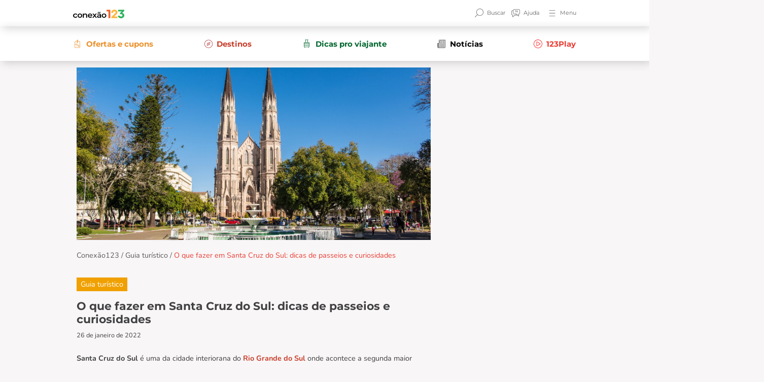

--- FILE ---
content_type: text/css
request_url: https://blog.123milhas.com/wp-content/plugins/wp-paginate/css/wp-paginate.css?ver=2.1.9
body_size: 207
content:
.wp-paginate{padding:0;margin:0}.wp-paginate li{display:inline;list-style:none}.wp-paginate a{background:#ddd;border:1px solid #ccc;color:#666;margin-right:4px;padding:4px 8px;text-align:center;text-decoration:none}.wp-paginate a:active,.wp-paginate a:hover{background:#ccc;color:#888}.wp-paginate .title{color:#555;margin-right:4px}.wp-paginate .gap{color:#999;margin-right:4px}.wp-paginate .current{color:#fff;background:#5f87ae;border:1px solid #89adcf;margin-right:4px;padding:4px 8px}ol.wp-paginate li{line-height:3em}.wp-paginate.font-arial{font-family:Arial,sans-serif}.wp-paginate.font-georgia{font-family:Georgia,serif}.wp-paginate.font-inherit{font-family:inherit}.wp-paginate.font-initial{font-family:initial}.wp-paginate.font-tahoma{font-family:Tahoma,sans-serif}.wp-paginate.font-times{font-family:"Times New Roman",serif}.wp-paginate.font-trebuchet{font-family:"Trebuchet MS",sans-serif}.wp-paginate.font-verdana{font-family:Verdana,sans-serif}.wp-paginate.wpp-modern-grey .current,.wp-paginate.wpp-modern-grey a{background:#f8f8f8;border:1px solid #efecee;border-radius:4px;color:#000;padding:3px 6px}.wp-paginate.wpp-modern-grey a:hover{background:#eee}.wp-paginate.wpp-modern-grey .current{opacity:.3}.wp-paginate.wpp-blue-cta .current,.wp-paginate.wpp-blue-cta a{background:#3784fd;border:2px solid #fff;border-radius:2px;box-shadow:1px 1px 1px #c1c1c1,-1px -1px 1px #c1c1c1,inset 0 -10px 10px rgba(0,0,0,.2);color:#fff}.wp-paginate.wpp-blue-cta .current,.wp-paginate.wpp-neon-pink .current{opacity:.6}.wp-paginate.wpp-neon-pink .current,.wp-paginate.wpp-neon-pink a{background:#ff4ecd;border:1px solid #eee;border-radius:6px;color:#000}

--- FILE ---
content_type: image/svg+xml
request_url: https://blog.123milhas.com/wp-content/uploads/2022/06/logo-conexa%CC%83o123.svg
body_size: 1418
content:
<svg width="118" height="21" viewBox="0 0 118 21" fill="none" xmlns="http://www.w3.org/2000/svg">
<path d="M85.7727 20.7241H81.5163V4.46021H76.9976V0.289062H82.8993H85.7608V20.7241H85.7727Z" fill="#F06531"/>
<path d="M88.1574 17.6222L94.6673 11.2032C96.8134 9.0996 97.8268 8.19805 97.8268 6.58729C97.8268 5.21694 96.6107 4.19519 95.0726 4.19519C93.0696 4.19519 92.0323 5.68575 92.1515 7.8735H87.8355C87.6328 3.2095 90.7566 0 95.1561 0C99.2695 0 102.214 2.71666 102.214 6.47911C102.214 9.27991 100.366 11.4677 97.6956 13.9439L95.1442 16.5163H102.262V20.7235H88.1336V17.6222H88.1574Z" fill="#FBB840"/>
<path d="M111.776 4.43617H103.788V0.289062H117.821V3.1139L113.016 8.10246C115.914 8.39095 118 10.8191 118 13.9685C118 18.0796 114.876 21.0006 110.536 21.0006C106.518 21.0006 103.478 18.3801 103.216 14.6657H107.496C107.723 15.8077 108.772 16.7934 110.536 16.7934C112.337 16.7934 113.601 15.5673 113.601 13.8483C113.601 11.3961 110.823 10.5547 107.901 11.3961V8.61934L111.776 4.43617Z" fill="#30B360"/>
<path d="M0 14.5927C0 11.5635 2.25341 9.42383 5.42488 9.42383C7.38022 9.42383 8.9421 10.2412 9.70516 11.7678L7.90482 12.8257C7.30868 11.864 6.40254 11.4192 5.40103 11.4192C3.67222 11.4192 2.36071 12.6333 2.36071 14.5807C2.36071 16.552 3.67222 17.7421 5.40103 17.7421C6.40254 17.7421 7.29676 17.3093 7.90482 16.3357L9.70516 17.3935C8.93018 18.9081 7.38022 19.7615 5.42488 19.7615C2.25341 19.7856 0 17.6219 0 14.5927Z" fill="black"/>
<path d="M10.3848 14.5927C10.3848 11.5635 12.6382 9.42383 15.7143 9.42383C18.838 9.42383 21.0676 11.5635 21.0676 14.5927C21.0676 17.6219 18.838 19.7856 15.7143 19.7856C12.6382 19.7856 10.3848 17.6219 10.3848 14.5927ZM18.7069 14.5927C18.7069 12.6574 17.4311 11.4313 15.7143 11.4313C14.0212 11.4313 12.7455 12.6574 12.7455 14.5927C12.7455 16.528 14.0212 17.7541 15.7143 17.7541C17.4311 17.7661 18.7069 16.528 18.7069 14.5927Z" fill="black"/>
<path d="M32.4538 13.8592V19.6531H30.105V14.1597C30.105 12.3566 29.2228 11.4912 27.7205 11.4912C26.0513 11.4912 24.9186 12.5129 24.9186 14.5444V19.6531H22.5698V9.54381H24.7994V10.8541C25.5744 9.92847 26.7905 9.43562 28.257 9.43562C30.6773 9.4236 32.4538 10.806 32.4538 13.8592Z" fill="black"/>
<path d="M44.1859 15.35H36.3168C36.603 16.8285 37.8191 17.7782 39.5717 17.7782C40.7044 17.7782 41.5867 17.4175 42.2901 16.6843L43.554 18.1388C42.6478 19.2206 41.2409 19.7856 39.5121 19.7856C36.1499 19.7856 33.968 17.6099 33.968 14.5927C33.968 11.5755 36.1618 9.42383 39.1544 9.42383C42.0874 9.42383 44.2216 11.4914 44.2216 14.6528C44.2216 14.8451 44.1978 15.1336 44.1859 15.35ZM36.293 13.7873H41.9801C41.7894 12.3328 40.6806 11.3231 39.1425 11.3231C37.6283 11.3231 36.5195 12.3088 36.293 13.7873Z" fill="black"/>
<path d="M52.1981 19.6542L49.6347 16.1563L47.0475 19.6542H44.4602L48.3709 14.5214L44.6271 9.54492H47.2382L49.6943 12.8626L52.1504 9.54492H54.69L50.9343 14.4854L54.8569 19.6542H52.1981Z" fill="black"/>
<path d="M64.4071 13.728V19.6541H62.1894V18.428C61.6291 19.2935 60.5322 19.7863 59.0299 19.7863C56.7407 19.7863 55.2861 18.5122 55.2861 16.7571C55.2861 15.0743 56.4188 13.74 59.4591 13.74H62.0464V13.5837C62.0464 12.2013 61.2237 11.3839 59.5426 11.3839C58.4099 11.3839 57.2534 11.7686 56.5023 12.3937L55.5842 10.6747C56.6573 9.84529 58.2191 9.42458 59.8287 9.42458C62.7379 9.42458 64.4071 10.8069 64.4071 13.728ZM57.933 8.04221H56.6692C56.7049 6.49155 57.4918 5.50586 58.6961 5.50586C59.936 5.50586 60.5799 6.756 61.2475 6.756C61.7721 6.756 62.1298 6.35932 62.1656 5.67415H63.4294C63.3936 7.15268 62.6067 8.15039 61.4025 8.15039C60.1626 8.15039 59.5187 6.90025 58.851 6.90025C58.3264 6.91227 57.9688 7.32097 57.933 8.04221ZM62.0702 16.4927V15.3147H59.6499C58.0522 15.3147 57.623 15.9157 57.623 16.661C57.623 17.5144 58.3384 18.0674 59.5426 18.0674C60.6752 18.0674 61.6648 17.5385 62.0702 16.4927Z" fill="black"/>
<path d="M65.9331 14.5927C65.9331 11.5635 68.1865 9.42383 71.2626 9.42383C74.3864 9.42383 76.616 11.5635 76.616 14.5927C76.616 17.6219 74.3864 19.7856 71.2626 19.7856C68.1865 19.7856 65.9331 17.6219 65.9331 14.5927ZM74.2552 14.5927C74.2552 12.6574 72.9795 11.4313 71.2626 11.4313C69.5696 11.4313 68.2938 12.6574 68.2938 14.5927C68.2938 16.528 69.5696 17.7541 71.2626 17.7541C72.9795 17.7661 74.2552 16.528 74.2552 14.5927Z" fill="black"/>
</svg>
